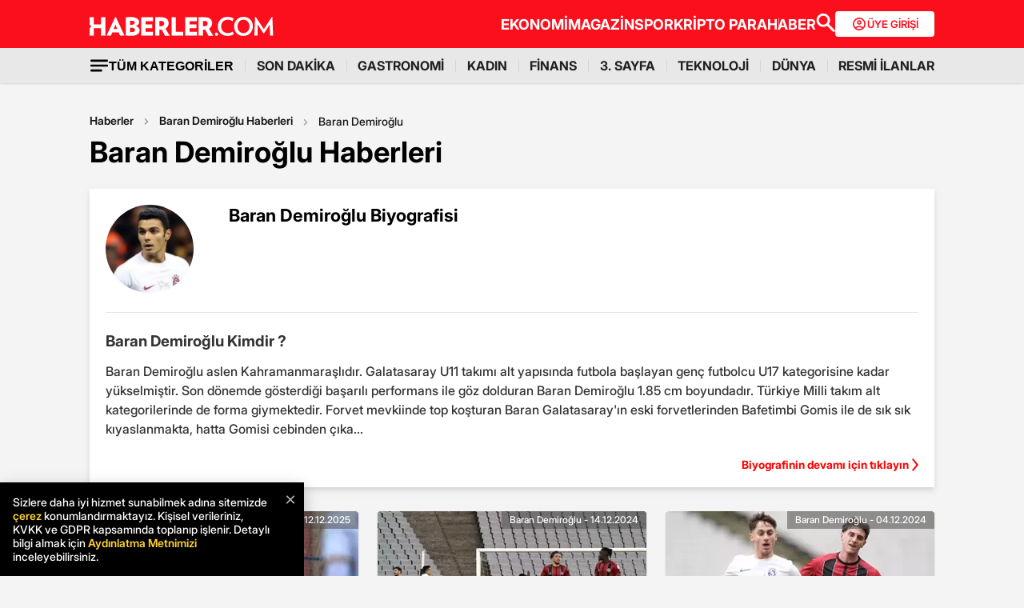

--- FILE ---
content_type: application/javascript; charset=utf-8
request_url: https://fundingchoicesmessages.google.com/f/AGSKWxX4V5u1hczN3E3v6YrQ6IeGXDjnsmNEEZ8Rm_4rrmjr4p_qaNgA28dUiSqVzxuO1xR4Y-0D6HsFnJ1VvIQLDMHnoEb7vA7R2TCwrPU0rn0SM3U2OrLmbPXpMn0XFegQEd2QWzauTQDK_NmhVA_hM9qNYJgiYMGpZiYFbjlbjy8WXmYwtyr3yaARZJJF/__advertisement_/js/ads_/cashad2.-popup-ads-/adrequisitor-
body_size: -1291
content:
window['8a78b5ac-5af6-4ae4-9160-5166823b64ff'] = true;